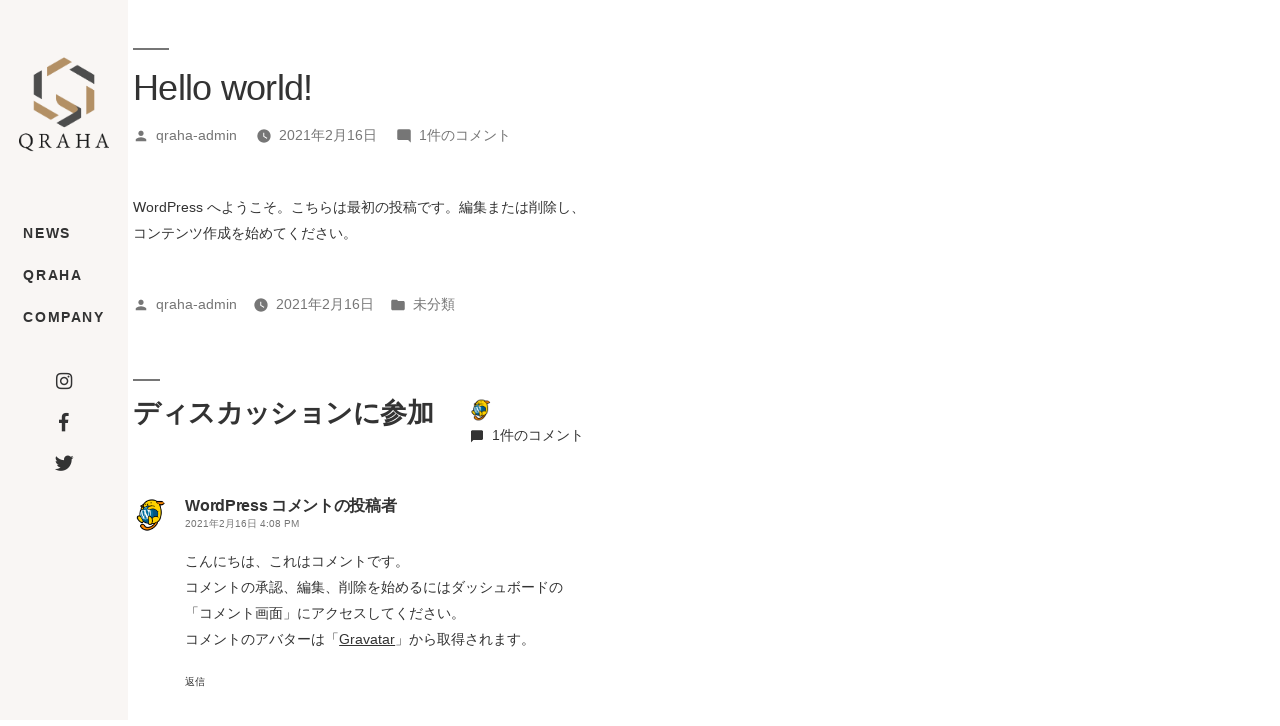

--- FILE ---
content_type: text/css
request_url: https://qraha.house/wp-content/themes/ricoltd/css/common.css
body_size: 2976
content:
@charset "utf-8";
/* ===== FONT =====*/
body{
	font-family: "Helvetica Neue",Helvetica,Arial,sans-serif;
	color: #333;
}
html,body {
  font-size: 16px;
}
h2{
	font-size: 1.75rem;
}
h2,h3{
	border:none;
}
h3::after{
	display: none;
}
h6{
	font-size: 1.125rem;
}
p{
    line-height: 1.9;
}
p,span,th,.btn{
	font-size: 0.875rem;
}
li{
	font-size: 0.875rem;
	list-style: none;
}
.display-5{
	font-size: 2.5rem;
}
.display-6{
	font-size: 2rem;
}
.display-7{
	font-size: 1.8rem;
}
.display-8{
	font-size: 1rem;
}
/*PROJECT*/
.project .p-text{
	font-size: 8rem;
}
.project .p-text span{
	font-size: 5.5rem;
}
/* ===== /FONT =====*/

/*background color*/
.bg-beige{
	background-color: #f3efec;
}
.bg-deepblack{
	background-color: #333333;
}
.bg-lightbeige{
	background-color: #f9f6f4;
}
/*text color*/
a,a:hover,a:visited,.widget a{
	color: #333;
	text-decoration: none;
}
.text-deepblack{
	color: #333
}
.text-key{
	color: #dc3545;
}
/*width*/
.w-90{
	width: 90%;
}
.w-60{
	width: 60%;
}
.w-45{
	width: 45%;
}
/*button*/
.btn{
	transition: background 1s,color 1s;
}
/*br*/
br.sp_br{
	display: block;
}
br.pc_br{
	display: none;
}

/*コンテンツ*/
.container {
    max-width: 2000px;
    padding: 0;
}
.inner{
	padding: 0 10rem;
}
.col-lg-4{
	padding-right: 0;
	padding-left: 0;
	flex: 0 0 32%;
}
.siteContent {
    padding: 0;
    position: absolute;
	top: 0;
	right: 0;
	width: 90%;
}
.subSection{
	top: 0;
	left: 0;
	width: 10%;
	z-index: 999;
}
#top__fullcarousel{
	display: none;
}

/*HEAD*/
.head_logo img{
	width: 90px;
}
.menu ul{
	letter-spacing: 0.1rem;
}
.menu a{
	font-weight: 600;
}
.navbar{
	display: none;
}

/* ===== TOP =====*/
.sp_maintitle{
	display: none;
}
.news_title p,.project_title p{
	font-weight: 600;
}

/*SLIDER*/
.top_slider .container .pos{
    top: 0;
    left: 5rem;
    right: 0;
    width: auto;
    z-index: 2;
}
.top_slider .container .pos h2{
    top: 16rem;	
	font-family: 'Lora', serif;
	font-style: italic;
	font-size: 3rem;
	color: #5acbf7;
	line-height: 3.5rem;
	text-shadow: 1px 1px 3px #5acbf7;
}
.top_slider .container .pos h6{
    top: 18rem;
    line-height: 2.3rem;
    font-family: 'Noto Sans JP', sans-serif;
    letter-spacing: 0.06rem;
    text-shadow: 1px 1px 3px #000;
}
/*bunner*/
.top_bnr{
	width: 100%;
}
.top_bnr a{
	width: 50%;
}
.top_bnr a img{
	width: 100%;
}
	/*NEWS*/
	.news_inner span{
		font-size: 0.75rem;
		color: #7a6d67;
	}
	.news_inner a:hover{
		opacity: 0.9;
		text-decoration-line: none;
	}
	.slick-track{
		width: 100% !important;
	}
	.news_inner{
		width: 30% !important;
		margin-right: 3%;

	}
	/*PROJECT*/
	.project_wrapper{
	    background: url("../image/project_visual.png") no-repeat center;
	  	background-size: cover;
	}
	.project .p-text{
		height: 9rem;
	}
	.project_iiner {
		letter-spacing: 0.1rem;
	}
	.project_iiner h6::after {
	    content: ".";
	    line-height: 0;
	    display: block;
	    overflow: hidden;
	    position: absolute;
	 	top:3.875rem;
	    width: 8%;
	    border-bottom: 2px solid #dc3545;
	}
	.project_wrapper p{
		line-height: 2rem;
		font-weight: 600;
	}
	.wseries_wrapper{
		left: 0;
		top: -3rem;
		z-index: 10;
	}
	.wseries_inner{
		top: 35%;
		left: 20%;
	}
	.wseries_image{
		z-index: 30;
	}
	.set_inner h4::after,.set_inner02 h4::after {
	    content: ".";
	    line-height: 0;
	    display: block;
	    overflow: hidden;
	    position: absolute;
	 	top: 3.875rem;
	    width: 30%;
	    border-bottom: 2px solid #333;
	}
	.set_inner h6.set_text,.set_inner02 h6.set_text{
		line-height: 2.3;
	}
	.coming span{
		width: 14rem;
		font-size: 1.125rem;
	}

	/*MISSION*/
	.mission_inner01 h5::after {
	    content: ".";
	    line-height: 0;
	    display: block;
	    overflow: hidden;
	    position: absolute;
	 	top: 3rem;
	 	left: 8rem;
	    width: 35%;
	    border-bottom: 2px solid #333;
	}
	.mission_inner02 h5::after {
	    content: ".";
	    line-height: 0;
	    display: block;
	    overflow: hidden;
	    position: absolute;
	 	top: 3rem;
	 	left: 9.5rem;
	    width: 35%;
	    border-bottom: 2px solid #333;
	}

	/*CONTACT*/
	.contact{
	    background: url("../image/contact_visual.png") no-repeat center;
	  	background-size: cover;
	}
	a.contact_link:hover{
		opacity: 0.9;
	}
	.copylight p{
		letter-spacing: 0.1rem;
	}
	.siteFooter {
	    border:none;
	}
/* ===== /TOP =====*/

/* ===== SUBPAGE =====*/
.subtitle h2{
	top: -4rem;
	text-shadow: 3px 2px 2px #fff;
}
/*RECRUIT*/
.sub_recruit{
	height:30rem; 
}

/*COMAPNY*/
/*table*/
table td, table th{
	border: none;
	padding: 1rem;
}
table tr{
	border-bottom: 2px solid #eee;
}
.sub_company .table01 th{
	width: 10rem;
	font-weight: normal;
}
.sub_company .table01 td.honsya{
	width: 8.5rem;
}
.sub_company .table01 ul.yakuin span{
	width: 7rem;
}
.separator-none th,.separator-none td{
    border-bottom: none !important;
}
.table01{
	font-size: 0.875rem;
}

/*CONTACT*/
input.wpcf7-confirm, 
input.wpcf7-submit {
    background: green;
    color: #fff;
    border-color: #9ABB9A #80B577 #80B577 #9ABB9A;
}
.btn-primary:focus, .btn-primary:hover {
    background-color: #fff;
    color: green;
}
.grecaptcha-badge{
	bottom: 100px !important;
}
.contact_wrapper tr{
	border-bottom: 1px solid #BDBDBD;
}
/*NEWS*/
.news_wrapper{
	display: flex;
}
.news_post{
	width: 64%;
	margin-right: 4%;
}
.news_post_inner p{
	margin-bottom: 0;
}
.category span{
	border: 1px solid #d9d9d9;
    background: #eee;
    padding: 0.1875rem;
    border-radius: 5px;
    margin-right: 5px;
}
	/*side*/
	.secondary{
		width: 32%;
	}
	.widget li, .list_article{
		border-bottom: 1px solid #eee;
	    padding: 0.9rem 0;
	}
	.widget-area .widget {
	    margin: 0 0 -1px;
	    padding: 1.875rem;
	    background-color: #fff;
	    border: 1px solid #F2F2F3;
	}
	.widget .archive-list > li {
	    border: 0;
	}
	aside .more {
	    border: 1px solid #dc3545;
	    padding: 0.625rem;
	    border-radius: 5px;
	    text-align: center;
	    color: #dc3545;
	    font-weight: 700;
	    transition: background 1s,color 1s;
	    display: block;
	}
	aside .more:hover {
	    color: #FFFFFF;
	    background: #dc3545;
	}
	/*archive*/
	.archive-list > li:not(.acv_open) > ul {
	    display: none;
	}
	.archive-list > li.acv_open .plusMinus::after { 
	    font-family: 'fontello';
	    content: ' [ - ]'; 
	    margin-right: .5em;
	}
	.archive-list > li:not(.acv_open) .plusMinus::after { 
	    font-family: 'fontello';
	    content: ' [ + ]'; 
	    margin-right: .5em;
	}
	.month-archive-list > li::before {
	    font-family: 'fontello';
	    content: ''; 
	    margin-right: .5em;
	    margin-left: 3px;
	    color: rgba(0,0,0,.54);
	}
/* ===== /SUBPAGE =====*/
@media screen and (max-width: 1330px){
	/*コンテンツ*/
	.inner{
		padding: 0 8rem;
	}
	/* ===== TOP =====*/
	/*PROJECT*/
	.wseries_image {
    	z-index: 0;
	}
	.mission_inner01,.mission_inner02{
		width: 50%;
	}
	.wseries_inner {
	    top: 20%;
	    left: 20%;
	}
	.wseries_wrapper.h-100 {
	    height: 60% !important;
	}
	/* ===== /TOP =====*/
}
@media screen and (max-width: 1185px){
	/*SLIDER*/
	.top_slider .container .pos{
		left: 3rem;
	}
	.top_slider .container .pos h2{
	    top: 14rem;
	}
	.top_slider .container .pos h6{
	    top: 16rem;
	}
	/*コンテンツ*/
	.inner{
		padding: 0 2rem;
	}
}
@media screen and (max-width: 1024px){
	/*HEAD*/
	.navbar{
		display: flex;
	}
	.subSection{
		display: none;
	}
	.navbar-brand{
		width: 3rem;
	}
	button:hover{
		background: #bfdcea;
	}
	.siteContent{
		width: 100%;
		top: 74px !important;
	}
	.fixed-top {
 	   position: absolute;
	}
	/* ===== TOP =====*/
	/*SLIDER*/
	.top_slider .container .pos{
		left: 2rem;
	}
	/*PROJECT*/
	.wseries_image {
    	z-index: 0;
	}
	.mission_inner01,.mission_inner02{
		width: 50%;
	}
	.wseries_inner {
	    top: 20%;
	    left: 15%;
	}
	.wseries_wrapper.h-100 {
	    height: 60% !important;
	}
	.set_inner h4::after{
		top: 2.875rem;
	}
	.mission_inner01 h5::after,.mission_inner02 h5::after{
		top: 3.6rem;
		left: 0;
	}
	/* ===== /TOP =====*/

	/* ===== SUBPAGE =====*/
	.subtitle h2{
		top: -4rem;
	}
	/* ===== /SUBPAGE =====*/

}
@media screen and (max-width: 900px){
	/* ===== TOP =====*/
	/*SLIDER*/
	.top_slider {
		padding-top: 4rem;
	}
	.top_slider .container .pos{
		left: auto;
		padding: 0 1rem;
	}
	.top_slider .container .pos h2{
	    top: 12rem;
	    font-size: 2.6rem;
	    line-height: 3rem;
	}
	.top_slider .container .pos h6{
	    top: 13rem;
	    line-height: 2rem;
	    font-size: 1rem;
	}
	.n2-ss-slide-background.n2-ow{
		background-position: center center;
		background-repeat: no-repeat;
		background-size: cover;
		height: 100vh;
	}
	.n2-ss-slider-2,.n2-ss-slide,.n2-ss-layers-container{
		height: 500px !important;
	}
	/*PROJECT*/
	.h-100 {
    	height: 35% !important;
	}
	.mission_inner01,.mission_inner02{
		width: 100%;
	}
	.wseries_inner {
	    top: 20%;
	    left: 10%;
	}
	/* ===== /TOP =====*/
}
@media screen and (max-width: 768px){
	/*FONT*/
	h2{
	font-size: 1.55rem;
	}
	h6{
		font-size: 1rem;
	}
	.display-2{
		font-size: 4.5rem;
	}
	.display-3 {
	    font-size: 3.5rem;
	}
	.display-5 {
	    font-size: 2rem;
	}
	.display-6 {
    	font-size: 1.5rem;
	}
	.display-7 {
    	font-size: 1.5rem;
	}
	.display-8{
		font-size: 0.875rem;
	}
	.project .p-text{
		font-size: 7rem;
	}
	.project .p-text span{
		font-size: 4.5rem;
	}
	.serieslist .display-7{
		font-size: 1.3rem;
	}
	.serieslist .display-3{
		font-size: 4rem;
	}

	/*コンテンツ*/
	.inner{
		padding: 1rem;
	}
	.w-90,.w-75 {
	    width: 100% !important;
	}
	.w-50{
		width: 100% !important;
	}

	.wseries_wrapper.w-50{
		width: 80% !important;
	}

	.project_iiner h6::after{
		top: 45px;
	}
	.col-lg-4{
		flex: 0 0 50%;
	}

	br.sp_br{
		display: none;
	}
	br.pc_br{
		display: block;
	}

	/* ===== TOP =====*/
	/*SLIDER*/
	.top_slider {
		padding-top: 4rem;
	}
	.top_slider .container .pos{
		left: auto;
		padding: 0 1rem;
	}
	.top_slider .container .pos h2{
	    top: 12rem;
	    font-size: 2.6rem;
	    line-height: 3rem;
	}
	.top_slider .container .pos h6{
	    top: 13rem;
	    line-height: 2rem;
	    font-size: 1rem;
	}
	/*NEWS*/
	.slick-track{
		width: 2560px !important;
	}
	.news_inner{
		width: 294.4px !important;
	}
	/*PROJECT*/
	.project .p-text{
		height: 9rem;
	}
	.project_wrapper p {
	    line-height: 1.8rem;
	}
	.wseries_inner {
	    top: 20%;
	    left: 6%;
	}
	.wseries_wrapper.h-100 {
	    height: 62% !important;
	}
	.serieslist h5{
		line-height: 1.6;
	}
	.set_inner h4::after{
		top:3rem;
	}
	.set_inner02 h4::after{
		top:4.5rem;
	}
	.mission_inner01 h5::after,.mission_inner02 h5::after{
		top: 3.8rem;
		left: 0rem;
	}
	/* ===== /TOP =====*/
	/* ===== SUBPAGE =====*/
	.sub_visual{
		padding-top: 4.625rem;
	}
	.subtitle h2 {
	    top: -3.5rem;
	}
	/* ===== /SUBPAGE =====*/
}
@media screen and (max-width: 667px){
	/* ===== TOP =====*/
	/*SLIDER*/
	.pc_maintitle{
		display: none;
	}
	.sp_maintitle{
		display: block;
		top: 10rem;
		left: 1rem;
		width: 80%;
	}
	.top_slider .container .pos h6 {
    	top: 21rem;
	}
	.n2-ss-slider-2, .n2-ss-slide, .n2-ss-layers-container {
	    height: 380px !important;
	}
	/* ===== /TOP =====*/

	/* ===== SUBPAGE =====*/
	.subtitle h2 {
    	top: -3.5rem;
	}
	/* ===== /SUBPAGE =====*/
}
@media screen and (max-width: 480px){
	/*FONT*/
	h5 {
	    font-size: 1rem;
	}
	.display-2{
		font-size: 3.5rem;
	}
	.display-3 {
	    font-size: 3rem;
	}
	.display-7 {
    	font-size: 1rem;
	}
	.project .p-text{
		font-size: 7rem;
	}
	.project .p-text span{
		font-size: 5.5rem;
	}
	.serieslist .display-7{
		font-size: 1rem;
	}
	.mission_title h3{
		font-size: 1.5rem;
	}
	/* ===== TOP =====*/
	/*SLIDER*/
	.top_slider .container .pos{
		left: auto;
		padding: 0 1rem;
	}
	.top_slider .container .pos h6{
	    top: 20rem;
	    line-height: 1.6rem;
	    font-size: 0.85rem;
	}
	.sp_maintitle {
	    top: 12rem;
	    width: 90%;
	}
	.n2-ss-slide-background.n2-ow{
		height: 100%;
	}
	/*NEWS*/
	.slick-track{
		width: 100% !important;
		display: flex !important;
		justify-content: space-between !important;
	}
	.news_inner{
		width: 33% !important;
	}
	/*PROJECT*/
	.h-100 {
    	height: 60% !important;
	}
	.project .p-text {
	    height: 8rem;
	}
	.wseries_inner {
	    top: 18%;
	    left: 7%;
	}
	.set_inner h4::after {
	    top: 2.5rem;
	}
	.set_inner h6.set_text, .set_inner02 h6.set_text {
	    line-height: 2;
	}
	.set_inner02 h4::after {
	    top: 4.3rem;
	}
	.wseries_wrapper.h-100 {
    	height: 100% !important;
	}
	.wseries_wrapper.w-50 {
	    width: 85% !important;
	}
	/*MISSION*/
	.mission_inner01 h5::after{
		top: 3.5rem;
	}
	.mission_inner02 h5::after{
		top: 3.5rem;
	}
	/*CONTACT*/
	.contact_link img{
		width: 80%;
	}
	/* ===== /TOP =====*/

	/* ===== SUBPAGE =====*/
	.subtitle h2{
		top: -3rem;
	}
	/*COMAPNY*/
	.sub_company .table01 th,.sub_company .table01 td{
		border-bottom: none;
    	display: block;
	}
	.sub_company .table01 tr{
		border-bottom: 1px solid rgba(0,0,0,.05);
	}
	.sub_company .table01 th{
		width: 100%;
	}
	.sub_company .table01 td.honsya{
		width: 8.5rem;
	}
	/*CONTACT*/
	.contact_wrapper th,.contact_wrapper td{
    	display: block;
	}
	.contact_wrapper th{
		width: 100%;
	}
	table.contact_wrapper{
		border: 1px solid rgba(0,0,0,.05);
	}
	input[type="text"], input[type="email"], input[type="url"], input[type="password"], input[type="search"], input[type="number"], input[type="tel"], input[type="range"], input[type="date"], input[type="month"], input[type="week"], input[type="time"], input[type="datetime"], input[type="datetime-local"], input[type="color"], textarea{
		width: 100% !important;
	}
	/*NEWS*/
	.news_wrapper{
		display: block;
	}
	.news_post{
		width: 100%;
		margin-right:0;
	}
	.widget-area .widget{
		padding: 0.875rem;
	}
	/*RECRUIT*/
	.sub_recruit {
	    height: 10rem;
	}
	/* ===== /SUBPAGE =====*/
}